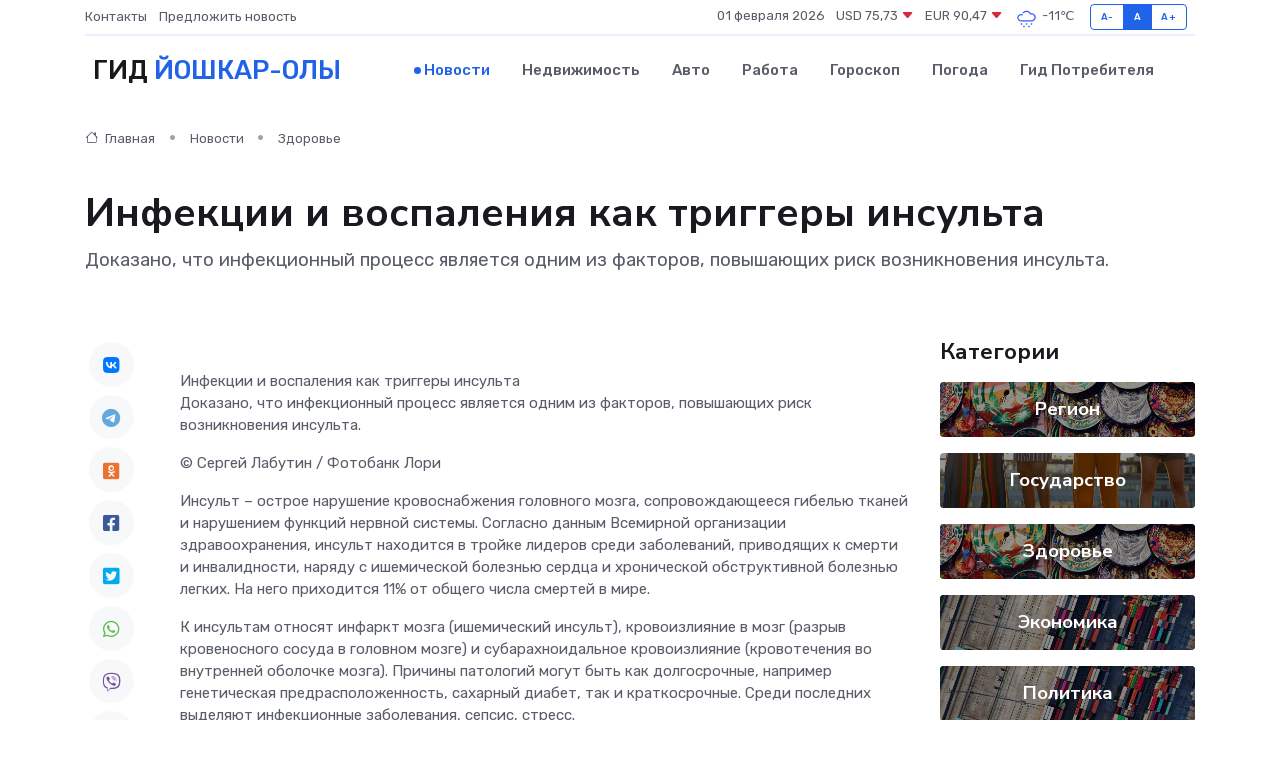

--- FILE ---
content_type: text/html; charset=UTF-8
request_url: https://yoshkar-ola-gid.ru/news/zdorove/infekcii-i-vospaleniya-kak-triggery-insulta.htm
body_size: 11041
content:
<!DOCTYPE html>
<html lang="ru">
<head>
	<meta charset="utf-8">
	<meta name="csrf-token" content="mP6wIgESe0T06nr17fO1VhbS9vduJq9ymV0JHgnP">
    <meta http-equiv="X-UA-Compatible" content="IE=edge">
    <meta name="viewport" content="width=device-width, initial-scale=1">
    <title>Инфекции и воспаления как триггеры инсульта - новости Йошкар-Олы</title>
    <meta name="description" property="description" content="Доказано, что инфекционный процесс является одним из факторов, повышающих риск возникновения инсульта.">
    
    <meta property="fb:pages" content="105958871990207" />
    <link rel="shortcut icon" type="image/x-icon" href="https://yoshkar-ola-gid.ru/favicon.svg">
    <link rel="canonical" href="https://yoshkar-ola-gid.ru/news/zdorove/infekcii-i-vospaleniya-kak-triggery-insulta.htm">
    <link rel="preconnect" href="https://fonts.gstatic.com">
    <link rel="dns-prefetch" href="https://fonts.googleapis.com">
    <link rel="dns-prefetch" href="https://pagead2.googlesyndication.com">
    <link rel="dns-prefetch" href="https://res.cloudinary.com">
    <link href="https://fonts.googleapis.com/css2?family=Nunito+Sans:wght@400;700&family=Rubik:wght@400;500;700&display=swap" rel="stylesheet">
    <link rel="stylesheet" type="text/css" href="https://yoshkar-ola-gid.ru/assets/font-awesome/css/all.min.css">
    <link rel="stylesheet" type="text/css" href="https://yoshkar-ola-gid.ru/assets/bootstrap-icons/bootstrap-icons.css">
    <link rel="stylesheet" type="text/css" href="https://yoshkar-ola-gid.ru/assets/tiny-slider/tiny-slider.css">
    <link rel="stylesheet" type="text/css" href="https://yoshkar-ola-gid.ru/assets/glightbox/css/glightbox.min.css">
    <link rel="stylesheet" type="text/css" href="https://yoshkar-ola-gid.ru/assets/plyr/plyr.css">
    <link id="style-switch" rel="stylesheet" type="text/css" href="https://yoshkar-ola-gid.ru/assets/css/style.css">
    <link rel="stylesheet" type="text/css" href="https://yoshkar-ola-gid.ru/assets/css/style2.css">

    <meta name="twitter:card" content="summary">
    <meta name="twitter:site" content="@mysite">
    <meta name="twitter:title" content="Инфекции и воспаления как триггеры инсульта - новости Йошкар-Олы">
    <meta name="twitter:description" content="Доказано, что инфекционный процесс является одним из факторов, повышающих риск возникновения инсульта.">
    <meta name="twitter:creator" content="@mysite">
    <meta name="twitter:image:src" content="https://res.cloudinary.com/doq9vx65r/image/upload/kfaql1imdna38w2ojpga">
    <meta name="twitter:domain" content="yoshkar-ola-gid.ru">
    <meta name="twitter:card" content="summary_large_image" /><meta name="twitter:image" content="https://res.cloudinary.com/doq9vx65r/image/upload/kfaql1imdna38w2ojpga">

    <meta property="og:url" content="http://yoshkar-ola-gid.ru/news/zdorove/infekcii-i-vospaleniya-kak-triggery-insulta.htm">
    <meta property="og:title" content="Инфекции и воспаления как триггеры инсульта - новости Йошкар-Олы">
    <meta property="og:description" content="Доказано, что инфекционный процесс является одним из факторов, повышающих риск возникновения инсульта.">
    <meta property="og:type" content="website">
    <meta property="og:image" content="https://res.cloudinary.com/doq9vx65r/image/upload/kfaql1imdna38w2ojpga">
    <meta property="og:locale" content="ru_RU">
    <meta property="og:site_name" content="Гид Йошкар-Олы">
    

    <link rel="image_src" href="https://res.cloudinary.com/doq9vx65r/image/upload/kfaql1imdna38w2ojpga" />

    <link rel="alternate" type="application/rss+xml" href="https://yoshkar-ola-gid.ru/feed" title="Йошкар-Ола: гид, новости, афиша">
        <script async src="https://pagead2.googlesyndication.com/pagead/js/adsbygoogle.js"></script>
    <script>
        (adsbygoogle = window.adsbygoogle || []).push({
            google_ad_client: "ca-pub-0899253526956684",
            enable_page_level_ads: true
        });
    </script>
        
    
    
    
    <script>if (window.top !== window.self) window.top.location.replace(window.self.location.href);</script>
    <script>if(self != top) { top.location=document.location;}</script>

<!-- Google tag (gtag.js) -->
<script async src="https://www.googletagmanager.com/gtag/js?id=G-71VQP5FD0J"></script>
<script>
  window.dataLayer = window.dataLayer || [];
  function gtag(){dataLayer.push(arguments);}
  gtag('js', new Date());

  gtag('config', 'G-71VQP5FD0J');
</script>
</head>
<body>
<script type="text/javascript" > (function(m,e,t,r,i,k,a){m[i]=m[i]||function(){(m[i].a=m[i].a||[]).push(arguments)}; m[i].l=1*new Date();k=e.createElement(t),a=e.getElementsByTagName(t)[0],k.async=1,k.src=r,a.parentNode.insertBefore(k,a)}) (window, document, "script", "https://mc.yandex.ru/metrika/tag.js", "ym"); ym(54008392, "init", {}); ym(86840228, "init", { clickmap:true, trackLinks:true, accurateTrackBounce:true, webvisor:true });</script> <noscript><div><img src="https://mc.yandex.ru/watch/54008392" style="position:absolute; left:-9999px;" alt="" /><img src="https://mc.yandex.ru/watch/86840228" style="position:absolute; left:-9999px;" alt="" /></div></noscript>
<script type="text/javascript">
    new Image().src = "//counter.yadro.ru/hit?r"+escape(document.referrer)+((typeof(screen)=="undefined")?"":";s"+screen.width+"*"+screen.height+"*"+(screen.colorDepth?screen.colorDepth:screen.pixelDepth))+";u"+escape(document.URL)+";h"+escape(document.title.substring(0,150))+";"+Math.random();
</script>
<!-- Rating@Mail.ru counter -->
<script type="text/javascript">
var _tmr = window._tmr || (window._tmr = []);
_tmr.push({id: "3138453", type: "pageView", start: (new Date()).getTime()});
(function (d, w, id) {
  if (d.getElementById(id)) return;
  var ts = d.createElement("script"); ts.type = "text/javascript"; ts.async = true; ts.id = id;
  ts.src = "https://top-fwz1.mail.ru/js/code.js";
  var f = function () {var s = d.getElementsByTagName("script")[0]; s.parentNode.insertBefore(ts, s);};
  if (w.opera == "[object Opera]") { d.addEventListener("DOMContentLoaded", f, false); } else { f(); }
})(document, window, "topmailru-code");
</script><noscript><div>
<img src="https://top-fwz1.mail.ru/counter?id=3138453;js=na" style="border:0;position:absolute;left:-9999px;" alt="Top.Mail.Ru" />
</div></noscript>
<!-- //Rating@Mail.ru counter -->

<header class="navbar-light navbar-sticky header-static">
    <div class="navbar-top d-none d-lg-block small">
        <div class="container">
            <div class="d-md-flex justify-content-between align-items-center my-1">
                <!-- Top bar left -->
                <ul class="nav">
                    <li class="nav-item">
                        <a class="nav-link ps-0" href="https://yoshkar-ola-gid.ru/contacts">Контакты</a>
                    </li>
                    <li class="nav-item">
                        <a class="nav-link ps-0" href="https://yoshkar-ola-gid.ru/sendnews">Предложить новость</a>
                    </li>
                    
                </ul>
                <!-- Top bar right -->
                <div class="d-flex align-items-center">
                    
                    <ul class="list-inline mb-0 text-center text-sm-end me-3">
						<li class="list-inline-item">
							<span>01 февраля 2026</span>
						</li>
                        <li class="list-inline-item">
                            <a class="nav-link px-0" href="https://yoshkar-ola-gid.ru/currency">
                                <span>USD 75,73 <i class="bi bi-caret-down-fill text-danger"></i></span>
                            </a>
						</li>
                        <li class="list-inline-item">
                            <a class="nav-link px-0" href="https://yoshkar-ola-gid.ru/currency">
                                <span>EUR 90,47 <i class="bi bi-caret-down-fill text-danger"></i></span>
                            </a>
						</li>
						<li class="list-inline-item">
                            <a class="nav-link px-0" href="https://yoshkar-ola-gid.ru/pogoda">
                                <svg xmlns="http://www.w3.org/2000/svg" width="25" height="25" viewBox="0 0 30 30"><path d="M18 26a1 1 0 1 0 0 2 1 1 0 0 0 0-2m-6 0a1 1 0 1 0 0 2 1 1 0 0 0 0-2m9-3a1 1 0 1 0 0 2 1 1 0 0 0 0-2m-6 0a1 1 0 1 0 0 2 1 1 0 0 0 0-2m-5 1a1 1 0 1 1-2 0 1 1 0 0 1 2 0zM0 0v30V0zm30 0v30V0zm-4.964 13.066a4.948 4.948 0 0 1 0 5.868A4.99 4.99 0 0 1 20.99 21H8.507a4.49 4.49 0 0 1-3.64-1.86 4.458 4.458 0 0 1 0-5.281A4.491 4.491 0 0 1 8.506 12c.686 0 1.37.159 1.996.473a.5.5 0 0 1 .16.766l-.33.399a.502.502 0 0 1-.598.132 2.976 2.976 0 0 0-3.346.608 3.007 3.007 0 0 0 .334 4.532c.527.396 1.177.59 1.836.59H20.94a3.54 3.54 0 0 0 2.163-.711 3.497 3.497 0 0 0 1.358-3.206 3.45 3.45 0 0 0-.706-1.727A3.486 3.486 0 0 0 20.99 12.5c-.07 0-.138.016-.208.02-.328.02-.645.085-.947.192a.496.496 0 0 1-.63-.287 4.637 4.637 0 0 0-.445-.874 4.495 4.495 0 0 0-.584-.733A4.461 4.461 0 0 0 14.998 9.5a4.46 4.46 0 0 0-3.177 1.318 2.326 2.326 0 0 0-.135.147.5.5 0 0 1-.592.131 5.78 5.78 0 0 0-.453-.19.5.5 0 0 1-.21-.79A5.97 5.97 0 0 1 14.998 8a5.97 5.97 0 0 1 4.237 1.757c.398.399.704.85.966 1.319.262-.042.525-.076.79-.076a4.99 4.99 0 0 1 4.045 2.066zM0 0v30V0zm30 0v30V0z" fill="#315EFB" fill-rule="evenodd"></path></svg>
                                <span>-11&#8451;</span>
                            </a>
						</li>
					</ul>

                    <!-- Font size accessibility START -->
                    <div class="btn-group me-2" role="group" aria-label="font size changer">
                        <input type="radio" class="btn-check" name="fntradio" id="font-sm">
                        <label class="btn btn-xs btn-outline-primary mb-0" for="font-sm">A-</label>

                        <input type="radio" class="btn-check" name="fntradio" id="font-default" checked>
                        <label class="btn btn-xs btn-outline-primary mb-0" for="font-default">A</label>

                        <input type="radio" class="btn-check" name="fntradio" id="font-lg">
                        <label class="btn btn-xs btn-outline-primary mb-0" for="font-lg">A+</label>
                    </div>

                    
                </div>
            </div>
            <!-- Divider -->
            <div class="border-bottom border-2 border-primary opacity-1"></div>
        </div>
    </div>

    <!-- Logo Nav START -->
    <nav class="navbar navbar-expand-lg">
        <div class="container">
            <!-- Logo START -->
            <a class="navbar-brand" href="https://yoshkar-ola-gid.ru" style="text-align: end;">
                
                			<span class="ms-2 fs-3 text-uppercase fw-normal">Гид <span style="color: #2163e8;">Йошкар-Олы</span></span>
                            </a>
            <!-- Logo END -->

            <!-- Responsive navbar toggler -->
            <button class="navbar-toggler ms-auto" type="button" data-bs-toggle="collapse"
                data-bs-target="#navbarCollapse" aria-controls="navbarCollapse" aria-expanded="false"
                aria-label="Toggle navigation">
                <span class="text-body h6 d-none d-sm-inline-block">Menu</span>
                <span class="navbar-toggler-icon"></span>
            </button>

            <!-- Main navbar START -->
            <div class="collapse navbar-collapse" id="navbarCollapse">
                <ul class="navbar-nav navbar-nav-scroll mx-auto">
                                        <li class="nav-item"> <a class="nav-link active" href="https://yoshkar-ola-gid.ru/news">Новости</a></li>
                                        <li class="nav-item"> <a class="nav-link" href="https://yoshkar-ola-gid.ru/realty">Недвижимость</a></li>
                                        <li class="nav-item"> <a class="nav-link" href="https://yoshkar-ola-gid.ru/auto">Авто</a></li>
                                        <li class="nav-item"> <a class="nav-link" href="https://yoshkar-ola-gid.ru/job">Работа</a></li>
                                        <li class="nav-item"> <a class="nav-link" href="https://yoshkar-ola-gid.ru/horoscope">Гороскоп</a></li>
                                        <li class="nav-item"> <a class="nav-link" href="https://yoshkar-ola-gid.ru/pogoda">Погода</a></li>
                                        <li class="nav-item"> <a class="nav-link" href="https://yoshkar-ola-gid.ru/poleznoe">Гид потребителя</a></li>
                                    </ul>
            </div>
            <!-- Main navbar END -->

            
        </div>
    </nav>
    <!-- Logo Nav END -->
</header>
    <main>
        <!-- =======================
                Main content START -->
        <section class="pt-3 pb-lg-5">
            <div class="container" data-sticky-container>
                <div class="row">
                    <!-- Main Post START -->
                    <div class="col-lg-9">
                        <!-- Categorie Detail START -->
                        <div class="mb-4">
							<nav aria-label="breadcrumb" itemscope itemtype="http://schema.org/BreadcrumbList">
								<ol class="breadcrumb breadcrumb-dots">
									<li class="breadcrumb-item" itemprop="itemListElement" itemscope itemtype="http://schema.org/ListItem">
										<meta itemprop="name" content="Гид Йошкар-Олы">
										<meta itemprop="position" content="1">
										<meta itemprop="item" content="https://yoshkar-ola-gid.ru">
										<a itemprop="url" href="https://yoshkar-ola-gid.ru">
										<i class="bi bi-house me-1"></i> Главная
										</a>
									</li>
									<li class="breadcrumb-item" itemprop="itemListElement" itemscope itemtype="http://schema.org/ListItem">
										<meta itemprop="name" content="Новости">
										<meta itemprop="position" content="2">
										<meta itemprop="item" content="https://yoshkar-ola-gid.ru/news">
										<a itemprop="url" href="https://yoshkar-ola-gid.ru/news"> Новости</a>
									</li>
									<li class="breadcrumb-item" aria-current="page" itemprop="itemListElement" itemscope itemtype="http://schema.org/ListItem">
										<meta itemprop="name" content="Здоровье">
										<meta itemprop="position" content="3">
										<meta itemprop="item" content="https://yoshkar-ola-gid.ru/news/zdorove">
										<a itemprop="url" href="https://yoshkar-ola-gid.ru/news/zdorove"> Здоровье</a>
									</li>
									<li aria-current="page" itemprop="itemListElement" itemscope itemtype="http://schema.org/ListItem">
									<meta itemprop="name" content="Инфекции и воспаления как триггеры инсульта">
									<meta itemprop="position" content="4" />
									<meta itemprop="item" content="https://yoshkar-ola-gid.ru/news/zdorove/infekcii-i-vospaleniya-kak-triggery-insulta.htm">
									</li>
								</ol>
							</nav>
						
                        </div>
                    </div>
                </div>
                <div class="row align-items-center">
                                                        <!-- Content -->
                    <div class="col-md-12 mt-4 mt-md-0">
                                            <h1 class="display-6">Инфекции и воспаления как триггеры инсульта</h1>
                        <p class="lead">Доказано, что инфекционный процесс является одним из факторов, повышающих риск возникновения инсульта.</p>
                    </div>
				                                    </div>
            </div>
        </section>
        <!-- =======================
        Main START -->
        <section class="pt-0">
            <div class="container position-relative" data-sticky-container>
                <div class="row">
                    <!-- Left sidebar START -->
                    <div class="col-md-1">
                        <div class="text-start text-lg-center mb-5" data-sticky data-margin-top="80" data-sticky-for="767">
                            <style>
                                .fa-vk::before {
                                    color: #07f;
                                }
                                .fa-telegram::before {
                                    color: #64a9dc;
                                }
                                .fa-facebook-square::before {
                                    color: #3b5998;
                                }
                                .fa-odnoklassniki-square::before {
                                    color: #eb722e;
                                }
                                .fa-twitter-square::before {
                                    color: #00aced;
                                }
                                .fa-whatsapp::before {
                                    color: #65bc54;
                                }
                                .fa-viber::before {
                                    color: #7b519d;
                                }
                                .fa-moimir svg {
                                    background-color: #168de2;
                                    height: 18px;
                                    width: 18px;
                                    background-size: 18px 18px;
                                    border-radius: 4px;
                                    margin-bottom: 2px;
                                }
                            </style>
                            <ul class="nav text-white-force">
                                <li class="nav-item">
                                    <a class="nav-link icon-md rounded-circle m-1 p-0 fs-5 bg-light" href="https://vk.com/share.php?url=https://yoshkar-ola-gid.ru/news/zdorove/infekcii-i-vospaleniya-kak-triggery-insulta.htm&title=Инфекции и воспаления как триггеры инсульта - новости Йошкар-Олы&utm_source=share" rel="nofollow" target="_blank">
                                        <i class="fab fa-vk align-middle text-body"></i>
                                    </a>
                                </li>
                                <li class="nav-item">
                                    <a class="nav-link icon-md rounded-circle m-1 p-0 fs-5 bg-light" href="https://t.me/share/url?url=https://yoshkar-ola-gid.ru/news/zdorove/infekcii-i-vospaleniya-kak-triggery-insulta.htm&text=Инфекции и воспаления как триггеры инсульта - новости Йошкар-Олы&utm_source=share" rel="nofollow" target="_blank">
                                        <i class="fab fa-telegram align-middle text-body"></i>
                                    </a>
                                </li>
                                <li class="nav-item">
                                    <a class="nav-link icon-md rounded-circle m-1 p-0 fs-5 bg-light" href="https://connect.ok.ru/offer?url=https://yoshkar-ola-gid.ru/news/zdorove/infekcii-i-vospaleniya-kak-triggery-insulta.htm&title=Инфекции и воспаления как триггеры инсульта - новости Йошкар-Олы&utm_source=share" rel="nofollow" target="_blank">
                                        <i class="fab fa-odnoklassniki-square align-middle text-body"></i>
                                    </a>
                                </li>
                                <li class="nav-item">
                                    <a class="nav-link icon-md rounded-circle m-1 p-0 fs-5 bg-light" href="https://www.facebook.com/sharer.php?src=sp&u=https://yoshkar-ola-gid.ru/news/zdorove/infekcii-i-vospaleniya-kak-triggery-insulta.htm&title=Инфекции и воспаления как триггеры инсульта - новости Йошкар-Олы&utm_source=share" rel="nofollow" target="_blank">
                                        <i class="fab fa-facebook-square align-middle text-body"></i>
                                    </a>
                                </li>
                                <li class="nav-item">
                                    <a class="nav-link icon-md rounded-circle m-1 p-0 fs-5 bg-light" href="https://twitter.com/intent/tweet?text=Инфекции и воспаления как триггеры инсульта - новости Йошкар-Олы&url=https://yoshkar-ola-gid.ru/news/zdorove/infekcii-i-vospaleniya-kak-triggery-insulta.htm&utm_source=share" rel="nofollow" target="_blank">
                                        <i class="fab fa-twitter-square align-middle text-body"></i>
                                    </a>
                                </li>
                                <li class="nav-item">
                                    <a class="nav-link icon-md rounded-circle m-1 p-0 fs-5 bg-light" href="https://api.whatsapp.com/send?text=Инфекции и воспаления как триггеры инсульта - новости Йошкар-Олы https://yoshkar-ola-gid.ru/news/zdorove/infekcii-i-vospaleniya-kak-triggery-insulta.htm&utm_source=share" rel="nofollow" target="_blank">
                                        <i class="fab fa-whatsapp align-middle text-body"></i>
                                    </a>
                                </li>
                                <li class="nav-item">
                                    <a class="nav-link icon-md rounded-circle m-1 p-0 fs-5 bg-light" href="viber://forward?text=Инфекции и воспаления как триггеры инсульта - новости Йошкар-Олы https://yoshkar-ola-gid.ru/news/zdorove/infekcii-i-vospaleniya-kak-triggery-insulta.htm&utm_source=share" rel="nofollow" target="_blank">
                                        <i class="fab fa-viber align-middle text-body"></i>
                                    </a>
                                </li>
                                <li class="nav-item">
                                    <a class="nav-link icon-md rounded-circle m-1 p-0 fs-5 bg-light" href="https://connect.mail.ru/share?url=https://yoshkar-ola-gid.ru/news/zdorove/infekcii-i-vospaleniya-kak-triggery-insulta.htm&title=Инфекции и воспаления как триггеры инсульта - новости Йошкар-Олы&utm_source=share" rel="nofollow" target="_blank">
                                        <i class="fab fa-moimir align-middle text-body"><svg viewBox='0 0 24 24' xmlns='http://www.w3.org/2000/svg'><path d='M8.889 9.667a1.333 1.333 0 100-2.667 1.333 1.333 0 000 2.667zm6.222 0a1.333 1.333 0 100-2.667 1.333 1.333 0 000 2.667zm4.77 6.108l-1.802-3.028a.879.879 0 00-1.188-.307.843.843 0 00-.313 1.166l.214.36a6.71 6.71 0 01-4.795 1.996 6.711 6.711 0 01-4.792-1.992l.217-.364a.844.844 0 00-.313-1.166.878.878 0 00-1.189.307l-1.8 3.028a.844.844 0 00.312 1.166.88.88 0 001.189-.307l.683-1.147a8.466 8.466 0 005.694 2.18 8.463 8.463 0 005.698-2.184l.685 1.151a.873.873 0 001.189.307.844.844 0 00.312-1.166z' fill='#FFF' fill-rule='evenodd'/></svg></i>
                                    </a>
                                </li>
                                
                            </ul>
                        </div>
                    </div>
                    <!-- Left sidebar END -->

                    <!-- Main Content START -->
                    <div class="col-md-10 col-lg-8 mb-5">
                        <div class="mb-4">
                                                    </div>
                        <div itemscope itemtype="http://schema.org/NewsArticle">
                            <meta itemprop="headline" content="Инфекции и воспаления как триггеры инсульта">
                            <meta itemprop="identifier" content="https://yoshkar-ola-gid.ru/15923">
                            <span itemprop="articleBody">Инфекции и воспаления как триггеры инсульта

<p> Доказано, что инфекционный процесс является одним из факторов, повышающих риск возникновения инсульта. </p>   <p> © Сергей Лабутин / Фотобанк Лори </p> <p> Инсульт – острое нарушение кровоснабжения головного мозга, сопровождающееся гибелью тканей и нарушением функций нервной системы. Согласно данным Всемирной организации здравоохранения, инсульт находится в тройке лидеров среди заболеваний, приводящих к смерти и инвалидности, наряду с ишемической болезнью сердца и хронической обструктивной болезнью легких. На него приходится 11% от общего числа смертей в мире.&nbsp;  </p> <p> К инсультам относят инфаркт мозга (ишемический инсульт), кровоизлияние в мозг (разрыв кровеносного сосуда в головном мозге) и субарахноидальное кровоизлияние (кровотечения во внутренней оболочке мозга). Причины патологий могут быть как долгосрочные, например генетическая предрасположенность, сахарный диабет, так и краткосрочные. Среди последних выделяют инфекционные заболевания, сепсис, стресс.&nbsp;  </p> <p> Инсульт и воспаление: какая связь? 
										
											
											

										

							    		



</p> <p> Было опубликовано множество научных работ, послеживающих связь между инсультом и инфекционными процессами в организме. Так, по данным исследования кафедры неврологии при Школе медицины Икана Медицинского центра Маунт-Синай (США),&nbsp; связь обнаружена между ишемическим инсультом и инфекциями мочевыводящих путей&nbsp; – повышение более чем в три раза риска заболевания в течение 30 дней после госпитализации по поводу инфекции. Что касается внутримозгового кровоизлияния, среди причин оказались инфекции мочевыводящих путей, сепсис и респираторные инфекции.&nbsp;  </p> <p> В исследовании NOMAS, проведенном в университете Колумбия, было зафиксировано&nbsp; влияние на риск развития инсульта нескольких распространенных бактериологических и вирусных инфекций:&nbsp; Chlamydophila pneumoniae (возбудитель пневмонии), Helicobacter pylori (возбудитель гастрита, язвенной болезни), Herpes simplex virus (простой герпес), Cytomegalovirus (возбудитель цитомегалии – герпеса 5-го типа).&nbsp;  </p> <p> Ученые доказали, что острые респираторные инфекции, в частности грипп, также служат триггером инсульта, а вакцинация от гриппа, наоборот, достоверно снижает риск возникновения заболевания. Число случаев инсульта уменьшается и после вакцинации против пневмококковой инфекции.&nbsp;  </p> <p> К категории триггеров инсульта также можно отнести&nbsp; негативное воздействие коронавируса SARS-CoV-2.&nbsp; Согласно исследованиям, у больных, находящихся в отделении интенсивной терапии с доказанной вирусной пневмонией, осложнения в виде тромбоза легочной артерии, сосудов сердца, мозга, верхних и нижних конечностей в целом составляют 31%. Одна из причин – повышенное тромбообразование, что в принципе является универсальным патогенетическим триггером развития инсульта при острых инфекциях.&nbsp;  </p> <p> Среди&nbsp; хронических инфекций выделяют вирус иммунодефицита человека (ВИЧ),&nbsp; который, несмотря на современную антиретровирусную терапию, все же значительно повышает риск развития инсульта. Механизм до конца не изучен, однако на данный момент считается, что ВИЧ-инфекция провоцирует эндотелиит – воспаление оболочки кровеносных сосудов.&nbsp;  </p> <p> В последнее время особое внимание уделяется изучению роли&nbsp; хронических инфекций полости рта, например гингивита, пародонтита, кариеса,&nbsp; в развитии инсульта.&nbsp;  </p> <p> Ученые по всему миру достигли немалых успехов в понимании факторов риска и профилактики инсульта, хотя далеко не все связи и процессы еще изучены. Известно, что в зависимости от типа инфекции триггер может активироваться как в пределах нескольких дней, так и в пределах нескольких лет. При этом многочисленные патогенетические механизмы, задействованные при хронической инфекции и воспалении, могут влиять на организм продолжительное время, подготавливая почву. Все эти сведения важны, так как помогают врачам искать наиболее эффективные методы профилактики и лечения инсульта. </p>     <p>   Материал  взят с сайта санщит.рус.  </p> <br> <br></span>
                        </div>
                                                                        <div><a href="http://12.rospotrebnadzor.ru/rss_all/-/asset_publisher/Kq6J/content/id/1174350" target="_blank" rel="author">Источник</a></div>
                                                                        <div class="col-12 mt-3"><a href="https://yoshkar-ola-gid.ru/sendnews">Предложить новость</a></div>
                        <div class="col-12 mt-5">
                            <h2 class="my-3">Последние новости</h2>
                            <div class="row gy-4">
                                <!-- Card item START -->
<div class="col-sm-6">
    <div class="card" itemscope="" itemtype="http://schema.org/BlogPosting">
        <!-- Card img -->
        <div class="position-relative">
                        <img class="card-img" src="https://res.cloudinary.com/doq9vx65r/image/upload/c_fill,w_420,h_315,q_auto,g_face/xauf4amaswsfr6mm5qdc" alt="От цехов до концертных залов: где прячутся энкодеры и зачем они нужны" itemprop="image">
                    </div>
        <div class="card-body px-0 pt-3" itemprop="name">
            <h4 class="card-title" itemprop="headline"><a href="https://yoshkar-ola-gid.ru/news/ekonomika/ot-cehov-do-koncertnyh-zalov-gde-pryachutsya-enkodery-i-zachem-oni-nuzhny.htm"
                    class="btn-link text-reset fw-bold" itemprop="url">От цехов до концертных залов: где прячутся энкодеры и зачем они нужны</a></h4>
            <p class="card-text" itemprop="articleBody">Как крошечные датчики управляют гигантскими машинами, сценами и даже роботами</p>
        </div>
        <meta itemprop="author" content="Редактор"/>
        <meta itemscope itemprop="mainEntityOfPage" itemType="https://schema.org/WebPage" itemid="https://yoshkar-ola-gid.ru/news/ekonomika/ot-cehov-do-koncertnyh-zalov-gde-pryachutsya-enkodery-i-zachem-oni-nuzhny.htm"/>
        <meta itemprop="dateModified" content="2025-11-23"/>
        <meta itemprop="datePublished" content="2025-11-23"/>
    </div>
</div>
<!-- Card item END -->
<!-- Card item START -->
<div class="col-sm-6">
    <div class="card" itemscope="" itemtype="http://schema.org/BlogPosting">
        <!-- Card img -->
        <div class="position-relative">
                        <img class="card-img" src="https://yoshkar-ola-gid.ru/images/noimg-420x315.png" alt="Проведение ежегодного конкурса растущих российских брендов «Знай наших» и ежегодной премии «Страну меняют люди»">
                    </div>
        <div class="card-body px-0 pt-3" itemprop="name">
            <h4 class="card-title" itemprop="headline"><a href="https://yoshkar-ola-gid.ru/news/region/provedenie-ezhegodnogo-konkursa-rastuschih-rossiyskih-brendov-znay-nashih-i-ezhegodnoy-premii-stranu-menyayut-lyudi.htm"
                    class="btn-link text-reset fw-bold" itemprop="url">Проведение ежегодного конкурса растущих российских брендов «Знай наших» и ежегодной премии «Страну меняют люди»</a></h4>
            <p class="card-text" itemprop="articleBody">Министерство промышленности, экономического развития и торговли Республики Марий Эл сообщает об открытии приема заявок на форум «Сильные идеи для нового времени» (далее – Форум).</p>
        </div>
        <meta itemprop="author" content="Редактор"/>
        <meta itemscope itemprop="mainEntityOfPage" itemType="https://schema.org/WebPage" itemid="https://yoshkar-ola-gid.ru/news/region/provedenie-ezhegodnogo-konkursa-rastuschih-rossiyskih-brendov-znay-nashih-i-ezhegodnoy-premii-stranu-menyayut-lyudi.htm"/>
        <meta itemprop="dateModified" content="2025-04-06"/>
        <meta itemprop="datePublished" content="2025-04-06"/>
    </div>
</div>
<!-- Card item END -->
<!-- Card item START -->
<div class="col-sm-6">
    <div class="card" itemscope="" itemtype="http://schema.org/BlogPosting">
        <!-- Card img -->
        <div class="position-relative">
                        <img class="card-img" src="https://res.cloudinary.com/doq9vx65r/image/upload/c_fill,w_420,h_315,q_auto,g_face/nyxhrvm8h20mq53wd2xv" alt="Глава Марий Эл в рамках рабочей поездки в районы республики посетил ООО «Хлебокомбинат Моркинского райпо», где встретился с руководством и работниками предприятия" itemprop="image">
                    </div>
        <div class="card-body px-0 pt-3" itemprop="name">
            <h4 class="card-title" itemprop="headline"><a href="https://yoshkar-ola-gid.ru/news/region/glava-mariy-el-v-ramkah-rabochey-poezdki-v-rayony-respubliki-posetil-ooo-hlebokombinat-morkinskogo-raypo-gde-vstretilsya-s-rukovodstvom-i-rabotnikami-predpriyatiya.htm"
                    class="btn-link text-reset fw-bold" itemprop="url">Глава Марий Эл в рамках рабочей поездки в районы республики посетил ООО «Хлебокомбинат Моркинского райпо», где встретился с руководством и работниками предприятия</a></h4>
            <p class="card-text" itemprop="articleBody">Глава Марий Эл в рамках рабочей поездки в районы республики посетил ООО «Хлебокомбинат Моркинского райпо», где встретился с руководством и работниками предприятия
В прошлом году предприятие выпустило 672 тонны хлеба,</p>
        </div>
        <meta itemprop="author" content="Редактор"/>
        <meta itemscope itemprop="mainEntityOfPage" itemType="https://schema.org/WebPage" itemid="https://yoshkar-ola-gid.ru/news/region/glava-mariy-el-v-ramkah-rabochey-poezdki-v-rayony-respubliki-posetil-ooo-hlebokombinat-morkinskogo-raypo-gde-vstretilsya-s-rukovodstvom-i-rabotnikami-predpriyatiya.htm"/>
        <meta itemprop="dateModified" content="2025-04-06"/>
        <meta itemprop="datePublished" content="2025-04-06"/>
    </div>
</div>
<!-- Card item END -->
<!-- Card item START -->
<div class="col-sm-6">
    <div class="card" itemscope="" itemtype="http://schema.org/BlogPosting">
        <!-- Card img -->
        <div class="position-relative">
            <img class="card-img" src="https://res.cloudinary.com/dzttx7cpc/image/upload/c_fill,w_420,h_315,q_auto,g_face/r7veu3ey8cqaawwwsw5m" alt="Пошаговое руководство: как грамотно оформить первый микрозайм" itemprop="image">
        </div>
        <div class="card-body px-0 pt-3" itemprop="name">
            <h4 class="card-title" itemprop="headline"><a href="https://simferopol-gid.ru/news/ekonomika/poshagovoe-rukovodstvo-kak-gramotno-oformit-pervyy-mikrozaym.htm" class="btn-link text-reset fw-bold" itemprop="url">Пошаговое руководство: как грамотно оформить первый микрозайм</a></h4>
            <p class="card-text" itemprop="articleBody">Как взять кредит с умом и не пожалеть об этом спустя пару месяцев</p>
        </div>
        <meta itemprop="author" content="Редактор"/>
        <meta itemscope itemprop="mainEntityOfPage" itemType="https://schema.org/WebPage" itemid="https://simferopol-gid.ru/news/ekonomika/poshagovoe-rukovodstvo-kak-gramotno-oformit-pervyy-mikrozaym.htm"/>
        <meta itemprop="dateModified" content="2026-02-01"/>
        <meta itemprop="datePublished" content="2026-02-01"/>
    </div>
</div>
<!-- Card item END -->
                            </div>
                        </div>
						<div class="col-12 bg-primary bg-opacity-10 p-2 mt-3 rounded">
							Здесь вы можете узнать о лучших предложениях и выгодных условиях, чтобы <a href="https://murmansk-city.ru/realty">купить квартиру в Мурманске</a>
						</div>
                        <!-- Comments START -->
                        <div class="mt-5">
                            <h3>Комментарии (0)</h3>
                        </div>
                        <!-- Comments END -->
                        <!-- Reply START -->
                        <div>
                            <h3>Добавить комментарий</h3>
                            <small>Ваш email не публикуется. Обязательные поля отмечены *</small>
                            <form class="row g-3 mt-2">
                                <div class="col-md-6">
                                    <label class="form-label">Имя *</label>
                                    <input type="text" class="form-control" aria-label="First name">
                                </div>
                                <div class="col-md-6">
                                    <label class="form-label">Email *</label>
                                    <input type="email" class="form-control">
                                </div>
                                <div class="col-12">
                                    <label class="form-label">Текст комментария *</label>
                                    <textarea class="form-control" rows="3"></textarea>
                                </div>
                                <div class="col-12">
                                    <button type="submit" class="btn btn-primary">Оставить комментарий</button>
                                </div>
                            </form>
                        </div>
                        <!-- Reply END -->
                    </div>
                    <!-- Main Content END -->
                    <!-- Right sidebar START -->
                    <div class="col-lg-3 d-none d-lg-block">
                        <div data-sticky data-margin-top="80" data-sticky-for="991">
                            <!-- Categories -->
                            <div>
                                <h4 class="mb-3">Категории</h4>
                                                                    <!-- Category item -->
                                    <div class="text-center mb-3 card-bg-scale position-relative overflow-hidden rounded"
                                        style="background-image:url(https://yoshkar-ola-gid.ru/assets/images/blog/4by3/04.jpg); background-position: center left; background-size: cover;">
                                        <div class="bg-dark-overlay-4 p-3">
                                            <a href="https://yoshkar-ola-gid.ru/news/region"
                                                class="stretched-link btn-link fw-bold text-white h5">Регион</a>
                                        </div>
                                    </div>
                                                                    <!-- Category item -->
                                    <div class="text-center mb-3 card-bg-scale position-relative overflow-hidden rounded"
                                        style="background-image:url(https://yoshkar-ola-gid.ru/assets/images/blog/4by3/07.jpg); background-position: center left; background-size: cover;">
                                        <div class="bg-dark-overlay-4 p-3">
                                            <a href="https://yoshkar-ola-gid.ru/news/gosudarstvo"
                                                class="stretched-link btn-link fw-bold text-white h5">Государство</a>
                                        </div>
                                    </div>
                                                                    <!-- Category item -->
                                    <div class="text-center mb-3 card-bg-scale position-relative overflow-hidden rounded"
                                        style="background-image:url(https://yoshkar-ola-gid.ru/assets/images/blog/4by3/04.jpg); background-position: center left; background-size: cover;">
                                        <div class="bg-dark-overlay-4 p-3">
                                            <a href="https://yoshkar-ola-gid.ru/news/zdorove"
                                                class="stretched-link btn-link fw-bold text-white h5">Здоровье</a>
                                        </div>
                                    </div>
                                                                    <!-- Category item -->
                                    <div class="text-center mb-3 card-bg-scale position-relative overflow-hidden rounded"
                                        style="background-image:url(https://yoshkar-ola-gid.ru/assets/images/blog/4by3/05.jpg); background-position: center left; background-size: cover;">
                                        <div class="bg-dark-overlay-4 p-3">
                                            <a href="https://yoshkar-ola-gid.ru/news/ekonomika"
                                                class="stretched-link btn-link fw-bold text-white h5">Экономика</a>
                                        </div>
                                    </div>
                                                                    <!-- Category item -->
                                    <div class="text-center mb-3 card-bg-scale position-relative overflow-hidden rounded"
                                        style="background-image:url(https://yoshkar-ola-gid.ru/assets/images/blog/4by3/05.jpg); background-position: center left; background-size: cover;">
                                        <div class="bg-dark-overlay-4 p-3">
                                            <a href="https://yoshkar-ola-gid.ru/news/politika"
                                                class="stretched-link btn-link fw-bold text-white h5">Политика</a>
                                        </div>
                                    </div>
                                                                    <!-- Category item -->
                                    <div class="text-center mb-3 card-bg-scale position-relative overflow-hidden rounded"
                                        style="background-image:url(https://yoshkar-ola-gid.ru/assets/images/blog/4by3/08.jpg); background-position: center left; background-size: cover;">
                                        <div class="bg-dark-overlay-4 p-3">
                                            <a href="https://yoshkar-ola-gid.ru/news/nauka-i-obrazovanie"
                                                class="stretched-link btn-link fw-bold text-white h5">Наука и Образование</a>
                                        </div>
                                    </div>
                                                                    <!-- Category item -->
                                    <div class="text-center mb-3 card-bg-scale position-relative overflow-hidden rounded"
                                        style="background-image:url(https://yoshkar-ola-gid.ru/assets/images/blog/4by3/07.jpg); background-position: center left; background-size: cover;">
                                        <div class="bg-dark-overlay-4 p-3">
                                            <a href="https://yoshkar-ola-gid.ru/news/proisshestviya"
                                                class="stretched-link btn-link fw-bold text-white h5">Происшествия</a>
                                        </div>
                                    </div>
                                                                    <!-- Category item -->
                                    <div class="text-center mb-3 card-bg-scale position-relative overflow-hidden rounded"
                                        style="background-image:url(https://yoshkar-ola-gid.ru/assets/images/blog/4by3/03.jpg); background-position: center left; background-size: cover;">
                                        <div class="bg-dark-overlay-4 p-3">
                                            <a href="https://yoshkar-ola-gid.ru/news/religiya"
                                                class="stretched-link btn-link fw-bold text-white h5">Религия</a>
                                        </div>
                                    </div>
                                                                    <!-- Category item -->
                                    <div class="text-center mb-3 card-bg-scale position-relative overflow-hidden rounded"
                                        style="background-image:url(https://yoshkar-ola-gid.ru/assets/images/blog/4by3/08.jpg); background-position: center left; background-size: cover;">
                                        <div class="bg-dark-overlay-4 p-3">
                                            <a href="https://yoshkar-ola-gid.ru/news/kultura"
                                                class="stretched-link btn-link fw-bold text-white h5">Культура</a>
                                        </div>
                                    </div>
                                                                    <!-- Category item -->
                                    <div class="text-center mb-3 card-bg-scale position-relative overflow-hidden rounded"
                                        style="background-image:url(https://yoshkar-ola-gid.ru/assets/images/blog/4by3/03.jpg); background-position: center left; background-size: cover;">
                                        <div class="bg-dark-overlay-4 p-3">
                                            <a href="https://yoshkar-ola-gid.ru/news/sport"
                                                class="stretched-link btn-link fw-bold text-white h5">Спорт</a>
                                        </div>
                                    </div>
                                                                    <!-- Category item -->
                                    <div class="text-center mb-3 card-bg-scale position-relative overflow-hidden rounded"
                                        style="background-image:url(https://yoshkar-ola-gid.ru/assets/images/blog/4by3/04.jpg); background-position: center left; background-size: cover;">
                                        <div class="bg-dark-overlay-4 p-3">
                                            <a href="https://yoshkar-ola-gid.ru/news/obschestvo"
                                                class="stretched-link btn-link fw-bold text-white h5">Общество</a>
                                        </div>
                                    </div>
                                                            </div>
                        </div>
                    </div>
                    <!-- Right sidebar END -->
                </div>
        </section>
    </main>
<footer class="bg-dark pt-5">
    
    <!-- Footer copyright START -->
    <div class="bg-dark-overlay-3 mt-5">
        <div class="container">
            <div class="row align-items-center justify-content-md-between py-4">
                <div class="col-md-6">
                    <!-- Copyright -->
                    <div class="text-center text-md-start text-primary-hover text-muted">
                        &#169;2026 Йошкар-Ола. Все права защищены.
                    </div>
                </div>
                
            </div>
        </div>
    </div>
    <!-- Footer copyright END -->
    <script type="application/ld+json">
        {"@context":"https:\/\/schema.org","@type":"Organization","name":"\u0419\u043e\u0448\u043a\u0430\u0440-\u041e\u043b\u0430 - \u0433\u0438\u0434, \u043d\u043e\u0432\u043e\u0441\u0442\u0438, \u0430\u0444\u0438\u0448\u0430","url":"https:\/\/yoshkar-ola-gid.ru","sameAs":["https:\/\/vk.com\/public207936743","https:\/\/t.me\/yoshkar_ola_gid"]}
    </script>
</footer>
<!-- Back to top -->
<div class="back-top"><i class="bi bi-arrow-up-short"></i></div>
<script src="https://yoshkar-ola-gid.ru/assets/bootstrap/js/bootstrap.bundle.min.js"></script>
<script src="https://yoshkar-ola-gid.ru/assets/tiny-slider/tiny-slider.js"></script>
<script src="https://yoshkar-ola-gid.ru/assets/sticky-js/sticky.min.js"></script>
<script src="https://yoshkar-ola-gid.ru/assets/glightbox/js/glightbox.min.js"></script>
<script src="https://yoshkar-ola-gid.ru/assets/plyr/plyr.js"></script>
<script src="https://yoshkar-ola-gid.ru/assets/js/functions.js"></script>
<script src="https://yastatic.net/share2/share.js" async></script>
<script defer src="https://static.cloudflareinsights.com/beacon.min.js/vcd15cbe7772f49c399c6a5babf22c1241717689176015" integrity="sha512-ZpsOmlRQV6y907TI0dKBHq9Md29nnaEIPlkf84rnaERnq6zvWvPUqr2ft8M1aS28oN72PdrCzSjY4U6VaAw1EQ==" data-cf-beacon='{"version":"2024.11.0","token":"ddeb91cbb86041c38f87cbe2887e0cb0","r":1,"server_timing":{"name":{"cfCacheStatus":true,"cfEdge":true,"cfExtPri":true,"cfL4":true,"cfOrigin":true,"cfSpeedBrain":true},"location_startswith":null}}' crossorigin="anonymous"></script>
</body>
</html>


--- FILE ---
content_type: text/html; charset=utf-8
request_url: https://www.google.com/recaptcha/api2/aframe
body_size: 265
content:
<!DOCTYPE HTML><html><head><meta http-equiv="content-type" content="text/html; charset=UTF-8"></head><body><script nonce="VSj9l1h3IPinfytmGVr83g">/** Anti-fraud and anti-abuse applications only. See google.com/recaptcha */ try{var clients={'sodar':'https://pagead2.googlesyndication.com/pagead/sodar?'};window.addEventListener("message",function(a){try{if(a.source===window.parent){var b=JSON.parse(a.data);var c=clients[b['id']];if(c){var d=document.createElement('img');d.src=c+b['params']+'&rc='+(localStorage.getItem("rc::a")?sessionStorage.getItem("rc::b"):"");window.document.body.appendChild(d);sessionStorage.setItem("rc::e",parseInt(sessionStorage.getItem("rc::e")||0)+1);localStorage.setItem("rc::h",'1769912823068');}}}catch(b){}});window.parent.postMessage("_grecaptcha_ready", "*");}catch(b){}</script></body></html>